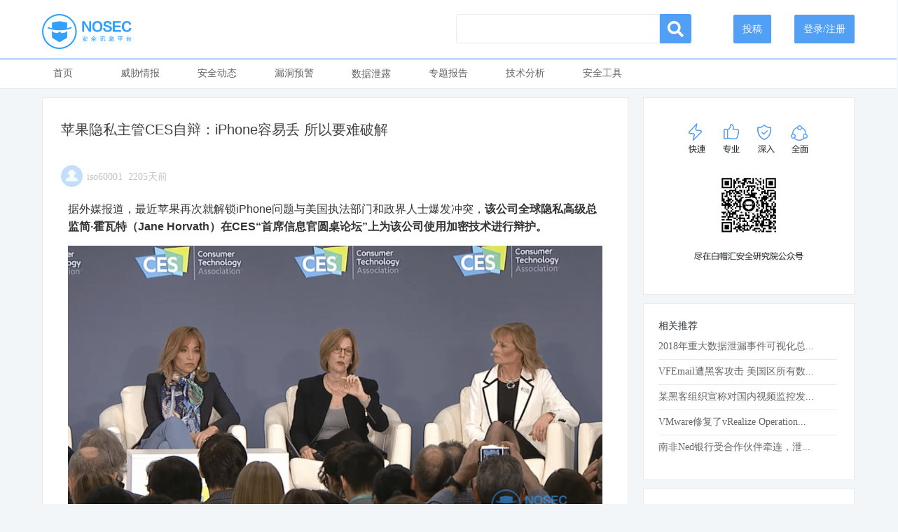

--- FILE ---
content_type: text/html; charset=UTF-8
request_url: https://nosec.org/home/detail/3840.html
body_size: 10482
content:
<!DOCTYPE html>
<html lang="en">
<head>
  <meta charset="UTF-8" />
  <title>苹果隐私主管CES自辩：iPhone容易丢 所以要难破解|NOSEC安全讯息平台 - 白帽汇安全研究院</title>
  <meta name="keywords" content="苹果,漏洞,">
  <meta name="description" content="据外媒报道，最近苹果再次就解锁iPhone问题与美国执法部门和政界人士爆发冲突，该公司全球隐私高级总监简·霍瓦特（Jane Horvath）在CES“首席信息官圆桌论坛”上为该公司使用加密技术进行辩护。">
  <link rel="stylesheet" type="text/css" href="https://nosec.org/home/css/bootstrap.css">
  <link rel="stylesheet" type="text/css" href="https://nosec.org/home/css/base.css">
  <link rel="stylesheet" type="text/css" href="https://nosec.org/home/css/header.css?v=1.1">
  <link rel="stylesheet" type="text/css" href="https://nosec.org/home/css/fontawesome-free-5.0.10/web-fonts-with-css/css/fontawesome-all.min.css">
  <link rel="shortcut icon" href="https://nosec.org/home/image/favicon.ico" type="image/x-icon">
  </head>
<body style="overflow-x: hidden;">
<style>
    .search-btn {
        right: -23px;
    }

    .search-btn i {
        font-size: 23px;
        line-height: 31px;
    }

    .search-btn a {
        height: 30px !important;
        line-height: 30px !important;
        background-color: #51a0f6;
        border-color: #51a0f6;
        font-size: 5px;
        color: #fff;
        font-weight: bold;
    }

    .search-btn a:hover {
        background-color: #3585db !important;
        border-color: #3585db !important;
        color: #fff !important;
    }

    .search-btn a:active {
        　background-color: #3585db !important;
        border-color: #3585db !important;
        color: #fff !important;
    }

    .search-btn a:focus {
        　background-color: #3585db !important;
        border-color: #3585db !important;
        color: #fff !important;
    }

    .head-btn {
        height: 27px;
        line-height: 27px;
        background-color: #51a0f6 !important;
        border-color: #51a0f6 !important;
        color: #fff !important;
    }

    .head-btn:hover {
        background-color: #3585db !important;
        border-color: #3585db !important;
        color: #fff !important;
    }

    .head-btn:active {
        　background-color: #3585db !important;
        border-color: #3585db !important;
        color: #fff !important;
    }

    .head-btn:focus {
        　background-color: #3585db !important;
        border-color: #3585db !important;
        color: #fff !important;
    }
</style>
<div id="container" style="min-height: 870px;">
    <!-- header-bar -->
    <div class="header-bar-wrap">
        <div class="top-sec">
            <a href="/"><img src="https://nosec.org/home/image/logo.png" class="logo fl"></a>
            <div class="user-sec fr">
                                    <a href="https://nosec.org/home/caslogin" class="btn btn-info head-btn">登录/注册</a>
                        <!-- <span class="news-dot"></span> -->
            </div>
            <div class="user-sec fr">
                                    <a href="https://nosec.org/home/caslogin" class="btn btn-info head-btn">投稿</a>
                        <!-- <span class="news-dot"></span> -->
            </div>
            <!-- <div style="padding: 100px 100px 10px;" class="fr"> -->
            <form class="bs-example bs-example-form" role="form" action="https://nosec.org/home/search.html" method="post"
                  name="schform" id="schform">
                <!-- <div class="row"> -->
                <div class="col-lg-6 fr" style="width:27% !important;margin-right: 3%;">
                    <div class="input-group input-group-sm">
                        <input type="text" name="keyword" class="form-control">
                        <input type="hidden" name="keytag" class="form-control">
                        <span class="input-group-btn search-btn">
                                <a href="javascript:schform.submit();" class="btn btn-default" type="button"><i
                                            class="fas fa-search"></i></a>
                            </span>
                    </div>
                </div>
                <!-- </div> -->
            </form>
            <!-- </div> -->
        </div>
        <div class="line"></div>
    </div>
    <!-- tab-list -->
    <div class="tab-list-wrap" style="position:relative;">
        <div class="tab-list clearfix">
            <a id="new" href="/home/index">首页</a>
            <a id="threaten" href="/home/index/threaten.html">威胁情报</a>
            <a id="security" href="/home/index/security.html">安全动态</a>
            <a id="hole" href="/home/index/hole.html">漏洞预警</a>
            <div id="leakage-wrap">
                <a href="#">数据泄露</a>
                <div id="cateSon">
                    <ul>
                        <li><a id="leakage" href="/home/index/leakage.html">新闻浏览</a></li>
                        <li><a id="graphs" href="/home/index/graphshtml">图表统计</a></li>
                    </ul>
                </div>
            </div>

            <a id="speech" href="/home/index/speech.html">专题报告</a>
            <a id="skill" href="/home/index/skill.html">技术分析</a>
            <a id="tool" href="/home/index/tool.html">安全工具</a>
            <!--<a id="safeday" href="/home/index/safeday.html">安全日报</a>-->
        </div>
    </div>
    <style>
        #cateSon {
            display: none;
            position: absolute;
            top: 40px;
            left: 0;
            right: 0;
            z-index: 99;
            width: 66px;
            background-color: rgb(241, 241, 241);
            border-bottom-color: rgb(121, 141, 153);
        }

        #leakage-wrap {
            position: relative;
            float: left;
            width: 60px;
            height: 40px;
            line-height: 40px;
            text-align: center;
            margin-right: 50px;
        }

        #leakage-wrap a {
            display: inline-block;
            line-height: 40px;
        }

        #leakage-wrap:hover #cateSon {
            display: block;
        }
    </style>
<link rel="stylesheet" type="text/css" href="https://nosec.org/home/css/detailed.css?v=1.0">
<link rel="stylesheet" type="text/css" href="https://nosec.org/plug-in/simditor/styles/simditor.css">
<link rel="stylesheet" type="text/css" href="https://nosec.org/plug-in/simditor/styles/simditor-emoji.css">
<link rel="stylesheet" type="text/css" href="https://nosec.org/m/phoneSwiper/photoswipe.css">
<link rel="stylesheet" type="text/css" href="https://nosec.org/m/phoneSwiper/default-skin/default-skin.css">
<link rel="stylesheet" type="text/css" href="https://nosec.org/plug-in/highlight/styles/highlight.css?time=16:08" />
<script src="https://nosec.org/m/phoneSwiper/photoswipe.min.js"></script>
<script src="https://nosec.org/m/phoneSwiper/photoswipe-ui-default.min.js"></script>
<script src="https://nosec.org/home/js/jquery-3.2.1.min.js"></script>
<script src="https://nosec.org/plug-in/simditor/scripts/module.js"></script>
<script src="https://nosec.org/plug-in/simditor/scripts/hotkeys.js"></script>
<script src="https://nosec.org/plug-in/simditor/scripts/uploader.js"></script>
<script src="https://nosec.org/plug-in/simditor/scripts/simditor.js"></script>
<script src="https://nosec.org/plug-in/simditor/scripts/simditor-emoji.js"></script>
<script src="https://nosec.org/plug-in/highlight/scripts/highlight.js?time=14:00"></script>
<style>
  .simditor .simditor-body {
    min-height: 150px;
  }
  #inputBox {
    margin-top: 5px;
    background: #dfdfdf;
    width: 99%;
    border: 1px solid #dcdcdc;
    border-radius: 5px;
  }
  #qrcode > img {
    margin: 0 auto;
  }
  canvas {
        display: none !important;
  }
  .modal-title {
    text-align: center;
  }
  .more {
    width: 18px;
    margin-left: 66%;
  }
  #title {
    line-height: 30px;
    height: 60px;
    font-size: 20px;
    margin-top: 30px;
  }
  .simditor .simditor-body {
    padding:10px !important;
  }
  .simditor .simditor-body img {
      margin:0px;
  }
  .load-btn {
    width:120px;
    height:30px;
    line-height:30px;
    border-radius:4px;
    text-align:center;
    background-color:#51a0f6;
    color:#fff;
    margin:0 auto;
    margin-bottom: 10px;
  }
  .load-btn:hover {
    color: #fff !important;
    background-color: #3585db;
    cursor:pointer;
  }
  .form-inline {
    padding-top:10px;
    padding-left:10px;
    background-color:#f3f8f9;
    border-left: 1px solid #eee;
    border-right: 1px solid #eee;
    border-bottom: 1px solid #eee;
    border-radius: 0px 0px 4px 4px;
  }
  .small-addon-div {
    background-color:#FFF;
    box-sizing: border-box !important;
  }
  .small-addon {
    box-sizing: border-box !important;
  }
</style>
    <meta name="csrf-token" content="nsDTcxSTbKJK3yAkGCzKgTWYDG22txlk1SxhLnB4">
    <input type="hidden" id="com_id">
    <input type="hidden" id="to_id">
    <input type="hidden" id="is_to_user">
    <input type="hidden" id="comment_token" value="62d3f83871d3a930596097f3eaf76156">
    <!-- main -->
    <div class="main">
      <div class="fl article-detailed-wrap">
        <div>
          <!-- 文章内容显示 -->
          <div class="content simditor" style="border:0px !important;">
            <h1 id="title">苹果隐私主管CES自辩：iPhone容易丢 所以要难破解</h1>
              <!--图片放大 模态框（Modal） -->
              <div class="pswp" tabindex="-1" role="dialog" aria-hidden="true">
                  <div class="pswp__bg"></div>
                  <div class="pswp__scroll-wrap">
                      <div class="pswp__container">
                          <div class="pswp__item"></div>
                          <div class="pswp__item"></div>
                          <div class="pswp__item"></div>
                      </div>
                      <div class="pswp__ui pswp__ui--hidden">

                          <div class="pswp__top-bar">

                              <div class="pswp__counter"></div>

                              <button class="pswp__button pswp__button--close" title="Close (Esc)"></button>
                              <button class="pswp__button pswp__button--fs" title="Toggle fullscreen"></button>
                              <button class="pswp__button pswp__button--zoom" title="Zoom in/out"></button>
                              <div class="pswp__preloader">
                                  <div class="pswp__preloader__icn">
                                      <div class="pswp__preloader__cut">
                                          <div class="pswp__preloader__donut"></div>
                                      </div>
                                  </div>
                              </div>
                          </div>

                          <div class="pswp__share-modal pswp__share-modal--hidden pswp__single-tap">
                              <div class="pswp__share-tooltip"></div>
                          </div>

                          <button class="pswp__button pswp__button--arrow--left" title="Previous (arrow left)">
                          </button>

                          <button class="pswp__button pswp__button--arrow--right" title="Next (arrow right)">
                          </button>

                          <div class="pswp__caption">
                              <div class="pswp__caption__center"></div>
                          </div>

                      </div>

                  </div>

              </div>
              <div class="meta clearfix"><span><img src="https://nosec.org/home/image/headImg.png" style="width:4%;margin-top:-5px;margin-right:6px;">iso60001&nbsp;&nbsp;2205天前</span></div>
            <div class="simditor-body">
              <p>据外媒报道，最近苹果再次就解锁iPhone问题与美国执法部门和政界人士爆发冲突，<strong>该公司全球隐私高级总监简·霍瓦特（Jane Horvath）在CES“首席信息官圆桌论坛”上为该公司使用加密技术进行辩护。</strong></p><p style="text-align: center;"><strong><img onclick="imgZoomIn(this.src)" alt="55.png" src="/avatar/uploads/attach/image/1103b39dd79265d1c81184328eca13ea/55.png" width="790" height="429"><br></strong></p><p>霍瓦特在讨论中表示，iPhone很容易丢失或被盗，因此苹果需要确保设备被加密，以保护上面存储的健康和支付信息等数据安全。</p><p>美国FBI最近再次要求苹果帮助其获取iPhone上的信息，这部手机是去年12月份在佛罗里达州海军基地杀害三人的枪手所有。枪手已经死亡，但其手机被密码锁定并加密，因此调查人员无法获得设备中的数据。</p><p>苹果在美国当地时间周二发布的声明中表示：“一个月前，当FBI要求我们提供与此案有关的信息时，我们向他们提供了我们拥有的所有数据，我们将继续用我们掌握的数据支持他们。”</p><p>苹果定期对搜查令做出回应，允许调查人员访问存储在其服务器上的数据，如用户的iCloud账户信息。然而，苹果过去曾拒绝帮助当局解锁iPhone以获取设备上的数据。该公司还辩称，iPhone的安全和加密意味着，即使苹果想访问这些信息也无能为力。</p><p>多年来，苹果和美国执法机构在平衡执法权限和用户隐私问题上始终存在冲突，最著名的是2015年FBI试图解密一名恐怖分子的iPhone。但苹果拒绝提供帮助，FBI最终求助于其他公司才成功解锁。</p><p>在CES的讨论中，霍瓦特的重点是宣传苹果严格的隐私标准，以及保护用户的措施。她说，苹果的目标是“让消费者控制方向盘”，确保他们完全控制自己的数据。苹果一开始就非常关注隐私问题，她解释说:“对于每款新产品，即使是在即将开始的设计阶段，我们都有隐私工程师和隐私律师与团队一起工作。”</p><p>霍瓦特还赞扬了苹果对隐私的承诺。她表示:“蒂姆·库克(Tim Cook)非常注重隐私保护，这一点也贯穿整个公司。”当被问及科技行业在保护用户隐私方面是否“做得足够”时，霍瓦特解释说：“我认为我们做得还不够，我们应该做得更多。事情正在发生变化，还不能说我们已经找到了灵丹妙药。”</p><p>不过，FTC委员斯劳特对这些隐私主管们的说法存在质疑，她“担心保护个人数据安全的全部责任都落在消费者身上”。对此，霍瓦特概述了苹果保护消费者的某些做法，比如苹果设备的默认设置就是在保护个人隐私，它在Siri和苹果地图中采用随机标识符，而不是追踪具体的个人帐户。</p><p>在CES论坛中，霍瓦特还描述了苹果将数据收集降至最低的方式，即收集与特定用户无关的信息。她举了一个与Siri相关的具体例子：当你向Siri询问天气时，苹果只会使用你所在城市的数据，以避免收集更具体的位置信息。但如果你让Siri帮助寻找附近的杂货店，Siri会输入纬度和经度数据，确保它能给出附近的准确推荐。</p><p>很明显，苹果的商业模式与Facebook大不相同，这是Facebook首席隐私官艾琳·伊根(Erin Egan)也要承认的。然而，在伊根看来，两家公司保护隐私的目标没什么区别。她说：“我们的商业模式与苹果不同，但我们都致力于保护隐私。我们提供的服务不同，但这并不意味着谁更注重隐私。”</p><p>伊根说，某些运行Facebook软件的硬件，包括Oculus虚拟现实头盔，可以在设备上处理数据。但她表示，Facebook与分享相关的许多功能都需要云计算帮助处理。她还表示，Facebook只收集运营其服务和与广告商合作所需的信息。</p><p><br><strong></strong></p><p style="color: rgb(51, 51, 51);">◆来源：<a href="https://www.cnbeta.com/articles/tech/930167.htm" target="_blank">cnbeta</a></p><p style="color: rgb(51, 51, 51);">◆本文版权归原作者所有，如有侵权请联系我们及时删除</p>
            </div>
          </div>
          <!-- 文章分享 -->
          <div class="clearfix">
            <div class="fl tags-wrap clearfix">
                                                <a href="https://nosec.org/home/search/keytag/苹果.html" target="_blank"><span>苹果</span></a>
                                  <a href="https://nosec.org/home/search/keytag/漏洞.html" target="_blank"><span>漏洞</span></a>
                                          </div>
          </div>
                    <div class="article-line"></div>
          <div class="clearfix">
                                <a class="fl tags-wrap" style="display: inline-block;width: 50%;" href="/home/detail/3839.html"><span>上一篇：
                                        日本退休金服务数据泄露影响了125万人的......
                               </span></a>
                                              <a class="fl tags-wrap" style="display: inline-block;width: 50%;" href="/home/detail/3841.html"><span>下一篇：
                                          美监狱电话服务商Securus......
                               </span></a>
                        </div>
          <div class="clearfix" style="margin-bottom: 10px;margin-top: 10px;">
            <div class="fl share-btn clearfix" style="line-height:37px;">
              <span>浏览: 6989</span>
              <span>评论: 0</span>
            </div>
            <div class="fr share-btn clearfix">
              <img src="https://nosec.org/home/image/weibo.png" onMouseOver="this.src='https://nosec.org/home/image/weibo_press.png'" onMouseOut="this.src='https://nosec.org/home/image/weibo.png'" class="weibo-share" />
              <img src="https://nosec.org/home/image/wechart.png" onMouseOver="this.src='https://nosec.org/home/image/wechart_press.png'" onMouseOut="this.src='https://nosec.org/home/image/wechart.png'" class="weChart-share">
            </div>
          </div>
          <!-- 最新评论 -->
          <div class="new-comment">
            <h4 class="comment-title">最新评论</h4>
                      </div>
          <div class="ac page-box"></div>
                <div class="comment-editor clearfix">  
          <!-- 一级评论编辑器 -->
            <textarea id="parent-textarea"></textarea>
                        <div class="form-inline">
		<div id="loading" style="margin-bottom: 5px;display:none;">
                  <img src="/home/image/loading.gif" style="margin-top: -3px;width:15px;padding-top:-1px;">
                  评论正在提交，请稍等...
                </div>
                <div class="form-group clearfix">
                  <div class="input-group">
                    <div class="input-group-addon small-addon-div">昵称</div>
                    <input type="text" class="form-control small-addon" id="nickname" placeholder="请输入昵称">
                  </div>
                  <span id="nick_erro" class="help-block"></span>
                </div>
                <div class="form-group clearfix">
                  <div class="input-group">
                    <div class="input-group-addon small-addon-div">邮箱</div>
                    <input type="email" class="form-control small-addon" id="email" placeholder="请输入邮箱地址">
                  </div>
                  <span id="email_erro" class="help-block"></span>
                </div>
                <div class="form-group">
                  <label class="small-addon" for="exampleInputEmail2" style="margin-bottom: 8px;font-weight: unset !important;">已有账号，<a href="/home/caslogin" style="color:#51a0f6;">登录</a>评论</label>
                </div>
            </div>
                        <a class="submit-btn ac fl">提交评论</a>
                        <div class="checkbox ac fl" style="margin-top:28px;margin-left:5px;">
              <label>
                <input type="checkbox" name="remind" value="1" checked> 有人回复邮件通知我
              </label>
            </div>
                    </div>
                </div>
      </div>
      <div class="fr sidebar-wrap">
        <!-- 作者信息 -->
        <div class="exchange-prize">
          <img src="https://nosec.org/home/image/code.png">
        </div>
        <div class="latest-news">
          <h2>相关推荐</h2>
                       <div>
                <a href="/home/detail/2160.html" target="_blank" title="2018年重大数据泄漏事件可视化总结">2018年重大数据泄漏事件可视化总...</a>
            </div>
                       <div>
                <a href="/home/detail/2240.html" target="_blank" title="VFEmail遭黑客攻击 美国区所有数据被删除且无法恢复">VFEmail遭黑客攻击 美国区所有数...</a>
            </div>
                       <div>
                <a href="/home/detail/4123.html" target="_blank" title="某黑客组织宣称对国内视频监控发起攻击（续）">某黑客组织宣称对国内视频监控发...</a>
            </div>
                       <div>
                <a href="/home/detail/4144.html" target="_blank" title="VMware修复了vRealize Operations for Horizon Adapter的严重漏洞">VMware修复了vRealize Operation...</a>
            </div>
                       <div>
                <a href="/home/detail/4112.html" target="_blank" title="南非Ned银行受合作伙伴牵连，泄露170万客户数据">南非Ned银行受合作伙伴牵连，泄...</a>
            </div>
                  </div>
        <div class="latest-news" style="margin-top:12px;">
          <h2>热门文章</h2>
                       <div>
                <a href="/home/detail/5933.html" target="_blank" title="【漏洞预警】Cal.com /api/auth/session 权限绕过漏洞（CVE-2026-23478）">【漏洞预警】Cal.com /api/auth/...</a>
                <br/>
                <span style="font-size:12px;color:#b6b6b6;">阅读:458&nbsp;&nbsp;评论:0</span>
            </div>
                  </div>
      </div>
    </div>
    <div class="modal fade" id="myModal" tabindex="-1" role="dialog" aria-labelledby="myModalLabel" aria-hidden="true">
        <div class="modal-dialog">
          <div class="modal-content">
            <div class="modal-header">
              <button type="button" class="close" data-dismiss="modal" aria-hidden="true">
                &times;
              </button>
              <h4 class="modal-title" id="myModalLabel">
                分享到微信朋友圈
              </h4>
            </div>
            <div class="modal-body">
                <div id="qrcode" style="z-index:-1;margin-left:22%; margin-top:5%;width:300px; height:250px;background:#FFF;text-align: center;background-repeat: no-repeat;">
                  
                </div>
            </div>
          </div><!-- /.modal-content -->
        </div><!-- /.modal -->
    </div>
  </div>
  <style>
    .foot-box {
        clear: both;
        width: 100%;
        height: 100px;
        margin-top: 10px;
        background-color: #eee;
        border: 1px solid #dfdede;
    }

    .foot-content {
        width: 1160px;
        margin: 0 auto;
    }

    .foot-content div:first-child {
        width: 10%;
        height: 100px;
        line-height: 100px;
        font-size: 26px;
        color: #51a0f6;
        font-weight: bold;
        text-align: left;
    }

    .foot-content div:last-child {
        width: 50%;
        height: 100px;
        font-size: 14px;
        color: #666;
        text-align: right;
    }

    .foot-content div:last-child p {
        height: 50px;
    }

    .foot-content div:last-child p:first-child {
        color: #666666;
        line-height: 80px;
    }

    .foot-content div:last-child p:first-child a:hover {
        color: #51a0f6;
    }

    .foot-content div:last-child p:last-child {
        color: #b6b9b7 !important;
        line-height: 30px;
    }
</style>
<script>
    var _hmt = _hmt || [];
    (function () {
        var hm = document.createElement("script");
        hm.src = "https://hm.baidu.com/hm.js?176023972b5e615deb22d97a52557032";
        var s = document.getElementsByTagName("script")[0];
        s.parentNode.insertBefore(hm, s);
    })();
</script>
<div class="foot-box">
    <div class="foot-content">
        <div class="fl">
            <img src="https://nosec.org/home/image/logo.png">
        </div>
        <div class="fr" style="width:65%">
            <p>友情链接：<a href="https://fofa.info" target="_blank" style="margin-right:20px;">FOFA</a> <a
                        href="http://www.baimaohui.net/foeye" target="_blank" style="margin-right:20px;">FOEYE</a> <a
                        href="http://baimaohui.net" target="_blank" style="margin-right:20px;">BAIMAOHUI</a> <a
                        style="margin-right:20px;" href="https://www.anquanke.com" target="_blank">安全客</a> <a
                        style="margin-right:20px;" href="https://www.ichunqiu.com" target="_blank">i春秋</a>
                <a style="margin-right:20px;" href="https://www.secfree.com" target="_blank">指尖安全</a>
                <a style="margin-right:20px;" href="http://www.sins-expo.com" target="_blank">2021上海网络安全博览会</a>
            </p>
            <p> nosec.org All Rights Reserved <a href="http://beian.miit.gov.cn"  target="_blank" >京ICP备15042518号-2</a> </p>
        </div>
    </div>
</div>
  <script src="https://nosec.org/home/js/header.js"></script>
  <script type="text/javascript" src="https://nosec.org/plug-in/cookie/jquery.cookie.js"></script>
  <script>
    // 加载代码高亮
    hljs.initHighlightingOnLoad();
    // 文章编辑器
    var editor,toolbar;
    Simditor.locale = 'zh-CN';
    toolbar = []; 
    editor = new Simditor({
      textarea: $('#parent-textarea'),
      toolbar: toolbar,
      cleanPaste:false,
      pasteImage: false,
      emoji: {
        imagePath: '/plug-in/simditor/images/emoji/'
      }
    });
    $(document).ready(function(){
      $('.simditor-body img').on('error',function(){
        $(this).hide();
      });
      var nickname = $.cookie('nickname');
      var email = $.cookie('email');
      $("#nickname").val(nickname);
      $("#email").val(email);
    });

    // 监听输入框点击
    $('#parent-textarea').on('input propertychange', function() {
        var user_id = "";
        if(user_id == ''){
          window.location.href = "/home/caslogin";
        }
    });
    // 回复
    $('.article-detailed-wrap').on('click', '.parent-comment-meta .hand',function() {
      var com_id = $(this).parent().siblings(":input").val();
      $("#com_id").val(com_id);
      $("#to_id").val(com_id);
      var replyerId = $(this).parent().siblings('.child-comment-username').find('span').text();
      $(".comment-editor").insertAfter($(this).parent().parent().parent().next());
      editor.setValue('');
      $(".cancel-btn").remove();
      $(".submit-btn").after('<a class="cancel-btn ac fl">取消</a>');
    })
    $('.article-detailed-wrap').on('click', '.child-comment-wrap .hand', function() {
      var com_id = $(this).parent().parent().parent().prev().find('.right :input').val();
      $("#com_id").val(com_id);
      var to_id = $(this).parent().siblings(":input").val();
      $("#to_id").val(to_id);
      $("#is_to_user").val(1);
      var replyerId = $(this).parent().siblings('.child-comment-info').find('span').eq(0).text();
      $(".comment-editor").insertAfter($(this).parent().parent().parent());
      editor.setValue('@'+replyerId+'&nbsp;');
      $(".cancel-btn").remove();
      $(".submit-btn").after('<a class="cancel-btn ac fl">取消</a>');
    })
    // 取消评论回复框
    $('.comment-editor').on('click', '.cancel-btn',function() {
      $("#com_id").val('');
      $("#is_to_user").val('');
      $(".comment-editor").insertAfter($(".page-box"));
      $(this).remove();
      editor.setValue('');
    })
    // 评论
    $('.submit-btn').on('click',function(){
      var user_id = "";
      var secComment = editor.getValue();
      var data = {content:secComment};
      data.com_id = $.trim($("#com_id").val());
      data.to_id = $.trim($("#to_id").val());
      data.is_to_user = $.trim($("#is_to_user").val());
      data.nickname = $.trim($("#nickname").val());
      data.email = $.trim($("#email").val());
      data.remind = $('input[name="remind"]:checked').val();
      if(user_id == ''){
        check_nick_email(data.nickname,data.email);
      }
      data.id = "3840";
      data.token = $("#comment_token").val();
      $.ajax({
          type: 'POST',
          url: "https://nosec.org/home/comments",
          data: data,
          dataType: 'json',
          headers: {
              'X-CSRF-TOKEN': $('meta[name="csrf-token"]').attr('content')
          },
	  beforeSend:function(XMLHttpRequest){ 
            $("#loading").show();
          },
          success: function(datas){
              if(datas.status == 'ok'){
                $.cookie('comment-'+datas.data.id, datas.data.id, { expires: 7 });
                editor.setValue('');
                window.location.reload(); 
              }
          },
          error: function(xhr, type){
              // alert('500 error!')
          }
        });
    });
    function check_nick_email(nickname,email){
        if(nickname == ''){
          $("#nick_erro").html('用户昵称不能为空！');
          $("#nick_erro").parent().addClass('has-error');
          return false;
        }else{
          $("#nick_erro").html('');
          $("#nick_erro").parent().removeClass('has-error');
        }
        if(nickname.length > 20){
          $("#nick_erro").html('用户昵称过长，请限制再20字节内！');
          $("#nick_erro").parent().addClass('has-error');
          return false;
        }else{
          $("#nick_erro").html('');
          $("#nick_erro").parent().removeClass('has-error');
        }
        if (email == '') {
          $("#email_erro").html('邮箱不能为空！');
          $("#email_erro").parent().addClass('has-error');
          return false;
        }else{
          $("#email_erro").html('');
          $("#email_erro").parent().removeClass('has-error');
        }
        if(! /^[\w\-\.]+@[\w\-\.]+(\.\w+)+$/.test(email)){
          $("#email_erro").html('邮箱格式不正确！');
          $("#email_erro").parent().addClass('has-error');
          return false;
        }else{
          $("#email_erro").html('');
          $("#email_erro").parent().removeClass('has-error');
        }
        $.cookie('nickname', nickname);
        $.cookie('email', email);
        return true;
    }
  </script>
<script type="text/javascript" src="https://nosec.org/plug-in/qrcode/qrcode.js"></script>
<script src="https://nosec.org/home/js/bootstrap.js"></script>
<script src="https://nosec.org/home/js/bootstrap.min.js"></script>
  <script>
      // ///点击查看原图
      // // var protocol = window.location.protocol+'//' ;
      // // var host = protocol+window.location.host ;
      // var pswpElement = document.querySelectorAll('.pswp')[0];
      // // var imgBox = []
      // // var urltmp=0
      // function imgZoomIn(url){
      //     // imgBox = []
      //     // $("p>img").each(function () {
      //     //     var urltmp = $(this).attr("src");
      //     //     imgBox.push(urltmp)
      //     // });
      //     // var items=[]
      //     // for(var i=0;i<imgBox.length;i++){
      //     //     items.push({src:imgBox[i],w:1200,h:900})
      //     //     console.log(url,11111,host+imgBox[i]);
      //     //     if(url==host+imgBox[i]){
      //     //         urltmp=i
      //     //     }
      //     // }
      //     // console.log(urltmp);
      //     var items=[
      //         {
      //             src:url,
      //             w:1200,
      //             h:900
      //         }
      //     ]
      //     var options = {
      //         index: 0,
      //         maxSpreadZoom: 25
      //     };
      //     var gallery = new PhotoSwipe(pswpElement, PhotoSwipeUI_Default, items, options);
      //     gallery.init();
      // }

      var pswpElement = document.querySelectorAll('.pswp')[0];
      function imgZoomIn(url){
          var img = new Image();
          img.src = url
          img.onload =function() {
              console.log(img.width, img.height);
              var items=[{
                  src:url,
                  w:img.width*2,
                  h:img.height*2
              }]
              console.log(items)
              var options = {
                  index: 0,
                  maxSpreadZoom: 25
              };
              var gallery = new PhotoSwipe(pswpElement, PhotoSwipeUI_Default, items, options);
              gallery.init();
          }
      }


      $(function () {
        $('.weChart-share').on('click',function(){
            $("#qrcode").html('');
            var qrcode = new QRCode(document.getElementById("qrcode"), {
              width : 200,
              height : 200
            });
            var url = "https://nosec.org/m/share/3840.html";
            qrcode.makeCode(url);
            $("#myModal").modal('show');
        });
      $('.weibo-share').click(function () {
        (function (s, d, e) {
          var content = getText(Array.prototype.slice.call($('.content')[0].childNodes, 5));

          var f = 'http://service.weibo.com/share/share.php?',
              u = "https://nosec.org/m/share/3840.html",
              p = [
                'url=',
                e(u),
                '&ralateUid=5734490991',
                '&title=',
                '［NOSEC：' + e(d.getElementById('title').innerHTML) + ']  ' + (content.length < 90 ? content : content.substr(0, 90) + '...'),
                '&appkey=1392530042',
                '&pic=',
                $.makeArray($('img', '.content').map(function () {
                  return $(this).prop('src');
                })).join('||'),
                '&searchPic=true&style=simple'
              ].join('');

          function getText(childNodes) {
            var str = '';
            $.each(childNodes, function (a, b) {
              if (b.nodeType === 1) {
                str += getText(b.childNodes, str);
              }
              else if (b.nodeType === 3) {
                str += b.nodeValue.trim();
              }
            });
            return str.trim();
          }

          function a() {
            if (!window.open([f, p].join(''), 'mb', ['toolbar=0,status=0,resizable=1,width=620,height=450,left=', (s.width -
                620) / 2, ',top=', (s.height - 450) / 2].join(''))) {
              u.href = [f, p].join('');
            }
          }

          if (/Firefox/.test(navigator.userAgent)) {
            setTimeout(a, 0)
          }
          else {
            a()
          }
        })(screen, document, encodeURIComponent);
        return false;
      })
    });
  </script>
</body>
</html>


--- FILE ---
content_type: text/css
request_url: https://nosec.org/plug-in/simditor/styles/simditor.css
body_size: 10361
content:
@font-face {
  font-family: 'Simditor';
  src: url([data-uri]) format("woff");
  font-weight: normal;
  font-style: normal;
}
.simditor-icon {
  display: inline-block;
  font: normal normal normal 14px/1 'Simditor';
  font-size: inherit;
  text-rendering: auto;
  -webkit-font-smoothing: antialiased;
  -moz-osx-font-smoothing: grayscale;
  transform: translate(0, 0);
}

.simditor-icon-code:before {
  content: '\f000';
}

.simditor-icon-bold:before {
  content: '\f001';
}

.simditor-icon-italic:before {
  content: '\f002';
}

.simditor-icon-underline:before {
  content: '\f003';
}

.simditor-icon-times:before {
  content: '\f004';
}

.simditor-icon-strikethrough:before {
  content: '\f005';
}

.simditor-icon-list-ol:before {
  content: '\f006';
}

.simditor-icon-list-ul:before {
  content: '\f007';
}

.simditor-icon-quote-left:before {
  content: '\f008';
}

.simditor-icon-table:before {
  content: '\f009';
}

.simditor-icon-link:before {
  content: '\f00a';
}

.simditor-icon-picture-o:before {
  content: '\f00b';
}

.simditor-icon-minus:before {
  content: '\f00c';
}

.simditor-icon-indent:before {
  content: '\f00d';
}

.simditor-icon-outdent:before {
  content: '\f00e';
}

.simditor-icon-unlink:before {
  content: '\f00f';
}

.simditor-icon-caret-down:before {
  content: '\f010';
}

.simditor-icon-caret-right:before {
  content: '\f011';
}

.simditor-icon-upload:before {
  content: '\f012';
}

.simditor-icon-undo:before {
  content: '\f013';
}

.simditor-icon-smile-o:before {
  content: '\f014';
}

.simditor-icon-tint:before {
  content: '\f015';
}

.simditor-icon-font:before {
  content: '\f016';
}

.simditor-icon-html5:before {
  content: '\f017';
}

.simditor-icon-mark:before {
  content: '\f018';
}

.simditor-icon-align-center:before {
  content: '\f019';
}

.simditor-icon-align-left:before {
  content: '\f01a';
}

.simditor-icon-align-right:before {
  content: '\f01b';
}

.simditor-icon-font-minus:before {
  content: '\f01c';
}

.simditor-icon-markdown:before {
  content: '\f01d';
}

.simditor-icon-checklist:before {
  content: '\f01e';
}

.simditor {
  position: relative;
  border: 1px solid #c9d8db;
}
.simditor .simditor-wrapper {
  position: relative;
  background: #ffffff;
}
.simditor .simditor-wrapper > textarea {
  display: none !important;
  width: 100%;
  box-sizing: border-box;
  font-family: monaco;
  font-size: 16px;
  line-height: 1.6;
  border: none;
  padding: 22px 15px 40px;
  min-height: 300px;
  outline: none;
  background: transparent;
  resize: none;
}
.simditor .simditor-wrapper .simditor-placeholder {
  display: none;
  position: absolute;
  left: 0;
  z-index: 0;
  padding: 22px 15px;
  font-size: 16px;
  font-family: arial, sans-serif;
  line-height: 1.5;
  color: #999999;
  background: transparent;
}
.simditor .simditor-wrapper.toolbar-floating .simditor-toolbar {
  position: fixed;
  top: 0;
  z-index: 10;
  box-shadow: 0 0 6px rgba(0, 0, 0, 0.1);
}
.simditor .simditor-wrapper .simditor-image-loading {
  width: 100%;
  height: 100%;
  position: absolute;
  top: 0;
  left: 0;
  z-index: 2;
}
.simditor .simditor-wrapper .simditor-image-loading .progress {
  width: 100%;
  height: 100%;
  background: rgba(0, 0, 0, 0.4);
  position: absolute;
  bottom: 0;
  left: 0;
}
.simditor .simditor-body {
  padding: 22px 15px 40px;
  min-height: 300px;
  outline: none;
  cursor: text;
  position: relative;
  z-index: 1;
  background: transparent;
}
.simditor .simditor-body a.selected {
  background: #b3d4fd;
}
.simditor .simditor-body a.simditor-mention {
  cursor: pointer;
}
.simditor .simditor-body .simditor-table {
  position: relative;
}
.simditor .simditor-body .simditor-table.resizing {
  cursor: col-resize;
}
.simditor .simditor-body .simditor-table .simditor-resize-handle {
  position: absolute;
  left: 0;
  top: 0;
  width: 10px;
  height: 100%;
  cursor: col-resize;
}
.simditor .simditor-body pre {
  /*min-height: 28px;*/
  box-sizing: border-box;
  -moz-box-sizing: border-box;
  word-wrap: break-word !important;
  white-space: pre-wrap !important;
}
.simditor .simditor-body img {
  cursor: pointer;
}
.simditor .simditor-body img.selected {
  box-shadow: 0 0 0 4px #cccccc;
}
.simditor .simditor-paste-bin {
  position: fixed;
  bottom: 10px;
  right: 10px;
  width: 1px;
  height: 20px;
  font-size: 1px;
  line-height: 1px;
  overflow: hidden;
  padding: 0;
  margin: 0;
  opacity: 0;
  -webkit-user-select: text;
}
.simditor .simditor-toolbar {
  border-bottom: 1px solid #eeeeee;
  background: #ffffff;
  width: 100%;
}
.simditor .simditor-toolbar > ul {
  margin: 0;
  padding: 0 0 0 6px;
  list-style: none;
}
.simditor .simditor-toolbar > ul > li {
  position: relative;
  display: inline-block;
  font-size: 0;
}
.simditor .simditor-toolbar > ul > li > span.separator {
  display: inline-block;
  background: #cfcfcf;
  width: 1px;
  height: 18px;
  margin: 11px 15px;
  vertical-align: middle;
}
.simditor .simditor-toolbar > ul > li > .toolbar-item {
  display: inline-block;
  width: 46px;
  height: 40px;
  outline: none;
  color: #333333;
  font-size: 15px;
  line-height: 40px;
  vertical-align: middle;
  text-align: center;
  text-decoration: none;
}
.simditor .simditor-toolbar > ul > li > .toolbar-item span {
  opacity: 0.6;
}
.simditor .simditor-toolbar > ul > li > .toolbar-item span.simditor-icon {
  display: inline;
  line-height: normal;
}
.simditor .simditor-toolbar > ul > li > .toolbar-item:hover span {
  opacity: 1;
}
.simditor .simditor-toolbar > ul > li > .toolbar-item.active {
  background: #eeeeee;
}
.simditor .simditor-toolbar > ul > li > .toolbar-item.active span {
  opacity: 1;
}
.simditor .simditor-toolbar > ul > li > .toolbar-item.disabled {
  cursor: default;
}
.simditor .simditor-toolbar > ul > li > .toolbar-item.disabled span {
  opacity: 0.3;
}
.simditor .simditor-toolbar > ul > li > .toolbar-item.toolbar-item-title span:before {
  content: "H";
  font-size: 19px;
  font-weight: bold;
  font-family: 'Times New Roman';
}
.simditor .simditor-toolbar > ul > li > .toolbar-item.toolbar-item-title.active-h1 span:before {
  content: 'H1';
  font-size: 18px;
}
.simditor .simditor-toolbar > ul > li > .toolbar-item.toolbar-item-title.active-h2 span:before {
  content: 'H2';
  font-size: 18px;
}
.simditor .simditor-toolbar > ul > li > .toolbar-item.toolbar-item-title.active-h3 span:before {
  content: 'H3';
  font-size: 18px;
}
.simditor .simditor-toolbar > ul > li > .toolbar-item.toolbar-item-image {
  position: relative;
  overflow: hidden;
}
.simditor .simditor-toolbar > ul > li > .toolbar-item.toolbar-item-image > input[type=file] {
  position: absolute;
  right: 0px;
  top: 0px;
  opacity: 0;
  font-size: 100px;
  cursor: pointer;
}
.simditor .simditor-toolbar > ul > li.menu-on .toolbar-item {
  position: relative;
  z-index: 20;
  background: #ffffff;
  box-shadow: 0 1px 4px rgba(0, 0, 0, 0.3);
}
.simditor .simditor-toolbar > ul > li.menu-on .toolbar-item span {
  opacity: 1;
}
.simditor .simditor-toolbar > ul > li.menu-on .toolbar-menu {
  display: block;
}
.simditor .simditor-toolbar .toolbar-menu {
  display: none;
  position: absolute;
  top: 40px;
  left: 0;
  z-index: 21;
  background: #ffffff;
  text-align: left;
  box-shadow: 0 0 4px rgba(0, 0, 0, 0.3);
}
.simditor .simditor-toolbar .toolbar-menu:before {
  content: '';
  display: block;
  width: 46px;
  height: 4px;
  background: #ffffff;
  position: absolute;
  top: -3px;
  left: 0;
}
.simditor .simditor-toolbar .toolbar-menu ul {
  min-width: 160px;
  list-style: none;
  margin: 0;
  padding: 10px 1px;
}
.simditor .simditor-toolbar .toolbar-menu ul > li .menu-item {
  display: block;
  font-size: 16px;
  line-height: 2em;
  padding: 0 10px;
  text-decoration: none;
  color: #666666;
}
.simditor .simditor-toolbar .toolbar-menu ul > li .menu-item:hover {
  background: #f6f6f6;
}
.simditor .simditor-toolbar .toolbar-menu ul > li .menu-item.menu-item-h1 {
  font-size: 24px;
  color: #333333;
}
.simditor .simditor-toolbar .toolbar-menu ul > li .menu-item.menu-item-h2 {
  font-size: 22px;
  color: #333333;
}
.simditor .simditor-toolbar .toolbar-menu ul > li .menu-item.menu-item-h3 {
  font-size: 20px;
  color: #333333;
}
.simditor .simditor-toolbar .toolbar-menu ul > li .menu-item.menu-item-h4 {
  font-size: 18px;
  color: #333333;
}
.simditor .simditor-toolbar .toolbar-menu ul > li .menu-item.menu-item-h5 {
  font-size: 16px;
  color: #333333;
}
.simditor .simditor-toolbar .toolbar-menu ul > li .separator {
  display: block;
  border-top: 1px solid #cccccc;
  height: 0;
  line-height: 0;
  font-size: 0;
  margin: 6px 0;
}
.simditor .simditor-toolbar .toolbar-menu.toolbar-menu-color {
  width: 96px;
}
.simditor .simditor-toolbar .toolbar-menu.toolbar-menu-color .color-list {
  height: 40px;
  margin: 10px 6px 6px 10px;
  padding: 0;
  min-width: 0;
}
.simditor .simditor-toolbar .toolbar-menu.toolbar-menu-color .color-list li {
  float: left;
  margin: 0 4px 4px 0;
}
.simditor .simditor-toolbar .toolbar-menu.toolbar-menu-color .color-list li .font-color {
  display: block;
  width: 16px;
  height: 16px;
  background: #dfdfdf;
  border-radius: 2px;
}
.simditor .simditor-toolbar .toolbar-menu.toolbar-menu-color .color-list li .font-color:hover {
  opacity: 0.8;
}
.simditor .simditor-toolbar .toolbar-menu.toolbar-menu-color .color-list li .font-color.font-color-default {
  background: #333333;
}
.simditor .simditor-toolbar .toolbar-menu.toolbar-menu-color .color-list li .font-color-1 {
  background: #E33737;
}
.simditor .simditor-toolbar .toolbar-menu.toolbar-menu-color .color-list li .font-color-2 {
  background: #e28b41;
}
.simditor .simditor-toolbar .toolbar-menu.toolbar-menu-color .color-list li .font-color-3 {
  background: #c8a732;
}
.simditor .simditor-toolbar .toolbar-menu.toolbar-menu-color .color-list li .font-color-4 {
  background: #209361;
}
.simditor .simditor-toolbar .toolbar-menu.toolbar-menu-color .color-list li .font-color-5 {
  background: #418caf;
}
.simditor .simditor-toolbar .toolbar-menu.toolbar-menu-color .color-list li .font-color-6 {
  background: #aa8773;
}
.simditor .simditor-toolbar .toolbar-menu.toolbar-menu-color .color-list li .font-color-7 {
  background: #999999;
}
.simditor .simditor-toolbar .toolbar-menu.toolbar-menu-table .menu-create-table {
  background: #ffffff;
  padding: 1px;
}
.simditor .simditor-toolbar .toolbar-menu.toolbar-menu-table .menu-create-table table {
  border: none;
  border-collapse: collapse;
  border-spacing: 0;
  table-layout: fixed;
}
.simditor .simditor-toolbar .toolbar-menu.toolbar-menu-table .menu-create-table table td {
  padding: 0;
  cursor: pointer;
}
.simditor .simditor-toolbar .toolbar-menu.toolbar-menu-table .menu-create-table table td:before {
  width: 16px;
  height: 16px;
  border: 1px solid #ffffff;
  background: #f3f3f3;
  display: block;
  content: "";
}
.simditor .simditor-toolbar .toolbar-menu.toolbar-menu-table .menu-create-table table td.selected:before {
  background: #cfcfcf;
}
.simditor .simditor-toolbar .toolbar-menu.toolbar-menu-table .menu-edit-table {
  display: none;
}
.simditor .simditor-toolbar .toolbar-menu.toolbar-menu-table .menu-edit-table ul li {
  white-space: nowrap;
}
.simditor .simditor-toolbar .toolbar-menu.toolbar-menu-image .menu-item-upload-image {
  position: relative;
  overflow: hidden;
}
.simditor .simditor-toolbar .toolbar-menu.toolbar-menu-image .menu-item-upload-image input[type=file] {
  position: absolute;
  right: 0px;
  top: 0px;
  opacity: 0;
  font-size: 100px;
  cursor: pointer;
}
.simditor .simditor-toolbar .toolbar-menu.toolbar-menu-alignment {
  width: 100%;
}
.simditor .simditor-toolbar .toolbar-menu.toolbar-menu-alignment ul {
  min-width: 100%;
}
.simditor .simditor-toolbar .toolbar-menu.toolbar-menu-alignment .menu-item {
  text-align: center;
}
.simditor .simditor-popover {
  display: none;
  padding: 5px 8px 0;
  background: #ffffff;
  box-shadow: 0 1px 4px rgba(0, 0, 0, 0.4);
  border-radius: 2px;
  position: absolute;
  z-index: 2;
}
.simditor .simditor-popover .settings-field {
  margin: 0 0 5px 0;
  font-size: 12px;
  height: 25px;
  line-height: 25px;
}
.simditor .simditor-popover .settings-field label {
  display: inline-block;
  margin: 0 5px 0 0;
}
.simditor .simditor-popover .settings-field input[type=text] {
  display: inline-block;
  width: 200px;
  box-sizing: border-box;
  font-size: 12px;
}
.simditor .simditor-popover .settings-field input[type=text].image-size {
  width: 83px;
}
.simditor .simditor-popover .settings-field .times {
  display: inline-block;
  width: 26px;
  font-size: 12px;
  text-align: center;
}
.simditor .simditor-popover.link-popover .btn-unlink, .simditor .simditor-popover.image-popover .btn-upload, .simditor .simditor-popover.image-popover .btn-restore {
  display: inline-block;
  margin: 0 0 0 5px;
  color: #333333;
  font-size: 14px;
  outline: 0;
}
.simditor .simditor-popover.link-popover .btn-unlink span, .simditor .simditor-popover.image-popover .btn-upload span, .simditor .simditor-popover.image-popover .btn-restore span {
  opacity: 0.6;
}
.simditor .simditor-popover.link-popover .btn-unlink:hover span, .simditor .simditor-popover.image-popover .btn-upload:hover span, .simditor .simditor-popover.image-popover .btn-restore:hover span {
  opacity: 1;
}
.simditor .simditor-popover.image-popover .btn-upload {
  position: relative;
  display: inline-block;
  overflow: hidden;
  vertical-align: middle;
}
.simditor .simditor-popover.image-popover .btn-upload input[type=file] {
  position: absolute;
  right: 0px;
  top: 0px;
  opacity: 0;
  height: 100%;
  width: 28px;
}
.simditor.simditor-mobile .simditor-wrapper.toolbar-floating .simditor-toolbar {
  position: absolute;
  top: 0;
  z-index: 10;
  box-shadow: 0 0 6px rgba(0, 0, 0, 0.1);
}

.simditor .simditor-body, .editor-style {
  font-size: 16px;
  font-family: arial, sans-serif;
  line-height: 1.6;
  color: #333;
  outline: none;
  word-wrap: break-word;
}
.simditor .simditor-body > :first-child, .editor-style > :first-child {
  margin-top: 0 !important;
}
.simditor .simditor-body a, .editor-style a {
  color: #4298BA;
  text-decoration: none;
  word-break: break-all;
}
.simditor .simditor-body a:visited, .editor-style a:visited {
  color: #4298BA;
}
.simditor .simditor-body a:hover, .editor-style a:hover {
  color: #0F769F;
}
.simditor .simditor-body a:active, .editor-style a:active {
  color: #9E792E;
}
.simditor .simditor-body a:hover, .simditor .simditor-body a:active, .editor-style a:hover, .editor-style a:active {
  outline: 0;
}
.simditor .simditor-body h1, .simditor .simditor-body h2, .simditor .simditor-body h3, .simditor .simditor-body h4, .simditor .simditor-body h5, .simditor .simditor-body h6, .editor-style h1, .editor-style h2, .editor-style h3, .editor-style h4, .editor-style h5, .editor-style h6 {
  font-weight: normal;
  margin: 40px 0 20px;
  color: #000000;
}
.simditor .simditor-body h1, .editor-style h1 {
  font-size: 24px;
}
.simditor .simditor-body h2, .editor-style h2 {
  font-size: 22px;
}
.simditor .simditor-body h3, .editor-style h3 {
  font-size: 20px;
}
.simditor .simditor-body h4, .editor-style h4 {
  font-size: 18px;
}
.simditor .simditor-body h5, .editor-style h5 {
  font-size: 16px;
}
.simditor .simditor-body h6, .editor-style h6 {
  font-size: 16px;
}
.simditor .simditor-body p, .simditor .simditor-body div, .editor-style p, .editor-style div {
  word-wrap: break-word;
  margin: 0 0 15px 0;
  color: #333;
  word-wrap: break-word;
}
.simditor .simditor-body b, .simditor .simditor-body strong, .editor-style b, .editor-style strong {
  font-weight: bold;
}
.simditor .simditor-body i, .simditor .simditor-body em, .editor-style i, .editor-style em {
  font-style: italic;
}
.simditor .simditor-body u, .editor-style u {
  text-decoration: underline;
}
.simditor .simditor-body strike, .simditor .simditor-body del, .editor-style strike, .editor-style del {
  text-decoration: line-through;
}
.simditor .simditor-body ul, .simditor .simditor-body ol, .editor-style ul, .editor-style ol {
  list-style: disc outside none;
  margin: 15px 0;
  padding: 0 0 0 40px;
  line-height: 1.6;
}
.simditor .simditor-body ul li, .simditor .simditor-body ol li, .editor-style ul li, .editor-style ol li {
  list-style-type: inherit;
}
.simditor .simditor-body ul ul, .simditor .simditor-body ul ol, .simditor .simditor-body ol ul, .simditor .simditor-body ol ol, .editor-style ul ul, .editor-style ul ol, .editor-style ol ul, .editor-style ol ol {
  padding-left: 30px;
}
.simditor .simditor-body ul ul, .simditor .simditor-body ol ul, .editor-style ul ul, .editor-style ol ul {
  list-style: circle outside none;
}
.simditor .simditor-body ul ul ul, .simditor .simditor-body ol ul ul, .editor-style ul ul ul, .editor-style ol ul ul {
  list-style: square outside none;
}
.simditor .simditor-body ol, .editor-style ol {
  list-style: decimal;
}
.simditor .simditor-body blockquote, .editor-style blockquote {
  border-left: 6px solid #ddd;
  padding: 5px 0 5px 10px;
  margin: 15px 0 15px 15px;
}
.simditor .simditor-body blockquote > :first-child, .editor-style blockquote > :first-child {
  margin-top: 0;
}
.simditor .simditor-body code, .editor-style code {
  display: inline-block;
  padding: 0 4px;
  margin: 0 5px;
  background: #eeeeee;
  border-radius: 3px;
  font-size: 13px;
  font-family: 'monaco', 'Consolas', "Liberation Mono", Courier, monospace;
  word-break: break-all;
  word-wrap: break-word;
}
.simditor .simditor-body pre, .editor-style pre {
  padding: 10px 5px 10px 10px;
  margin: 15px 0;
  display: block;
  line-height: 18px;
  background: #F0F0F0;
  border-radius: 3px;
  font-size: 13px;
  font-family: 'monaco', 'Consolas', "Liberation Mono", Courier, monospace;
  white-space: pre;
  word-wrap: normal;
  overflow-x: auto;
}
.simditor .simditor-body pre code, .editor-style pre code {
  display: block;
  padding: 0;
  margin: 0;
  background: none;
  border-radius: 0;
}
.simditor .simditor-body hr, .editor-style hr {
  display: block;
  height: 0px;
  border: 0;
  border-top: 1px solid #ccc;
  margin: 15px 0;
  padding: 0;
}
.simditor .simditor-body table, .editor-style table {
  width: 100%;
  table-layout: fixed;
  border-collapse: collapse;
  border-spacing: 0;
  margin: 15px 0;
}
.simditor .simditor-body table thead, .editor-style table thead {
  background-color: #f9f9f9;
}
.simditor .simditor-body table td, .simditor .simditor-body table th, .editor-style table td, .editor-style table th {
  min-width: 40px;
  height: 30px;
  border: 1px solid #ccc;
  vertical-align: top;
  padding: 2px 4px;
  text-align: left;
  box-sizing: border-box;
}
.simditor .simditor-body table td.active, .simditor .simditor-body table th.active, .editor-style table td.active, .editor-style table th.active {
  background-color: #ffffee;
}
.simditor .simditor-body img, .editor-style img {
  margin: 0 5px;
  vertical-align: middle;
}


--- FILE ---
content_type: application/javascript
request_url: https://nosec.org/plug-in/simditor/scripts/simditor-emoji.js
body_size: 1562
content:
(function (root, factory) {
  if (typeof define === 'function' && define.amd) {
    // AMD. Register as an anonymous module unless amdModuleId is set
    define('simditor-emoji', ["jquery","simditor"], function (a0,b1) {
      return (root['EmojiButton'] = factory(a0,b1));
    });
  } else if (typeof exports === 'object') {
    // Node. Does not work with strict CommonJS, but
    // only CommonJS-like environments that support module.exports,
    // like Node.
    module.exports = factory(require("jquery"),require("Simditor"));
  } else {
    root['SimditorEmoji'] = factory(root["jQuery"],root["Simditor"]);
  }
}(this, function ($, Simditor) {

var EmojiButton,
  __hasProp = {}.hasOwnProperty,
  __extends = function(child, parent) { for (var key in parent) { if (__hasProp.call(parent, key)) child[key] = parent[key]; } function ctor() { this.constructor = child; } ctor.prototype = parent.prototype; child.prototype = new ctor(); child.__super__ = parent.prototype; return child; },
  __slice = [].slice;

EmojiButton = (function(_super) {
  __extends(EmojiButton, _super);

  EmojiButton.i18n = {
    'zh-CN': {
      emoji: '表情'
    },
    'en-US': {
      emoji: 'emoji'
    }
  };

  EmojiButton.images = ['smile.png', 'smiley.png', 'laughing.png', 'blush.png', 'heart_eyes.png', 'smirk.png', 'flushed.png', 'grin.png', 'wink.png', 'kissing_closed_eyes.png', 'stuck_out_tongue_winking_eye.png', 'stuck_out_tongue.png', 'sleeping.png', 'worried.png', 'expressionless.png', 'sweat_smile.png', 'cold_sweat.png', 'joy.png', 'sob.png', 'angry.png', 'mask.png', 'scream.png', 'sunglasses.png', 'heart.png', 'broken_heart.png', 'star.png', 'anger.png', 'exclamation.png', 'question.png', 'zzz.png', 'thumbsup.png', 'thumbsdown.png', 'ok_hand.png', 'punch.png', 'v.png', 'clap.png', 'muscle.png', 'pray.png', 'skull.png', 'trollface.png'];

  EmojiButton.prototype.name = 'emoji';

  EmojiButton.prototype.icon = 'smile-o';

  EmojiButton.prototype.menu = true;

  function EmojiButton() {
    var args;
    args = 1 <= arguments.length ? __slice.call(arguments, 0) : [];
    EmojiButton.__super__.constructor.apply(this, args);
    $.merge(this.editor.formatter._allowedAttributes['img'], ['data-emoji', 'alt']);
  }

  EmojiButton.prototype.renderMenu = function() {
    var $list, dir, html, name, opts, src, tpl, _i, _len, _ref;
    tpl = '<ul class="emoji-list">\n</ul>';
    opts = $.extend({
      imagePath: 'images/emoji/',
      images: EmojiButton.images
    }, this.editor.opts.emoji || {});
    html = "";
    dir = opts.imagePath.replace(/\/$/, '') + '/';
    _ref = opts.images;
    for (_i = 0, _len = _ref.length; _i < _len; _i++) {
      name = _ref[_i];
      src = "" + dir + name;
      name = name.split('.')[0];
      html += "<li data-name='" + name + "'><img src='" + src + "' width='20' height='20' alt='" + name + "' /></li>";
    }
    $list = $(tpl);
    $list.html(html).appendTo(this.menuWrapper);
    return $list.on('mousedown', 'li', (function(_this) {
      return function(e) {
        var $img;
        _this.wrapper.removeClass('menu-on');
        if (!_this.editor.inputManager.focused) {
          return;
        }
        $img = $(e.currentTarget).find('img').clone().attr({
          'data-emoji': true,
          'data-non-image': true
        });
        _this.editor.selection.insertNode($img);
        _this.editor.trigger('valuechanged');
        _this.editor.trigger('selectionchanged');
        return false;
      };
    })(this));
  };

  EmojiButton.prototype.status = function() {};

  return EmojiButton;

})(Simditor.Button);

Simditor.Toolbar.addButton(EmojiButton);

return EmojiButton;

}));


--- FILE ---
content_type: application/javascript
request_url: https://nosec.org/home/js/header.js
body_size: 93
content:
// 头部
$('.user-avatar').on('click', function() {
  $('.user-select').slideToggle();
})